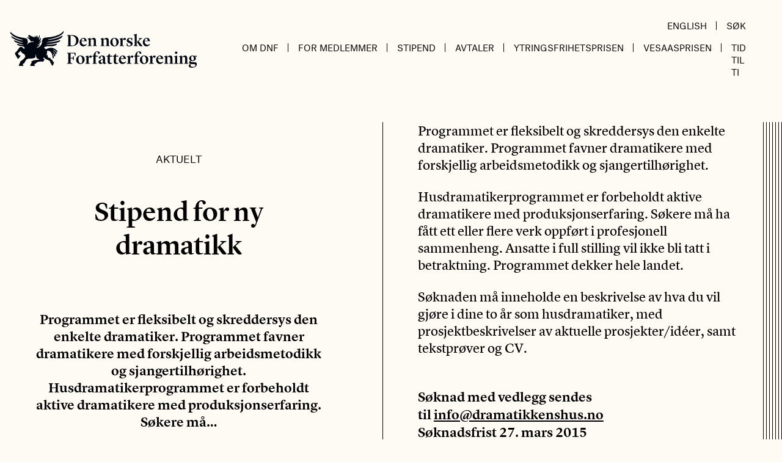

--- FILE ---
content_type: text/html; charset=UTF-8
request_url: https://www.forfatterforeningen.no/artikkel/stipend-for-ny-dramatikk/
body_size: 13071
content:
<!doctype html>
<html lang="nb-NO">
<head>
	<meta charset="UTF-8">
	<meta name="viewport" content="width=device-width, initial-scale=1">
	<link rel="profile" href="https://gmpg.org/xfn/11">

	<script type="text/javascript" data-cookieconsent="ignore">
	window.dataLayer = window.dataLayer || [];

	function gtag() {
		dataLayer.push(arguments);
	}

	gtag("consent", "default", {
		ad_personalization: "denied",
		ad_storage: "denied",
		ad_user_data: "denied",
		analytics_storage: "denied",
		functionality_storage: "denied",
		personalization_storage: "denied",
		security_storage: "granted",
		wait_for_update: 500,
	});
	gtag("set", "ads_data_redaction", true);
	</script>
<script type="text/javascript"
		id="Cookiebot"
		src="https://consent.cookiebot.com/uc.js"
		data-implementation="wp"
		data-cbid="ffeb6b64-2d92-42b4-a6d4-9ed1639c1c0a"
						data-culture="NB"
				data-blockingmode="auto"
	></script>
<meta name='robots' content='index, follow, max-image-preview:large, max-snippet:-1, max-video-preview:-1' />
	<style>img:is([sizes="auto" i], [sizes^="auto," i]) { contain-intrinsic-size: 3000px 1500px }</style>
	
	<!-- This site is optimized with the Yoast SEO plugin v26.3 - https://yoast.com/wordpress/plugins/seo/ -->
	<title>Stipend for ny dramatikk - Den norske Forfatterforening</title>
	<link rel="canonical" href="https://www.forfatterforeningen.no/artikkel/stipend-for-ny-dramatikk/" />
	<meta property="og:locale" content="nb_NO" />
	<meta property="og:type" content="article" />
	<meta property="og:title" content="Stipend for ny dramatikk - Den norske Forfatterforening" />
	<meta property="og:description" content="Programmet er fleksibelt og skreddersys den enkelte dramatiker. Programmet favner dramatikere med forskjellig arbeidsmetodikk og sjangertilhørighet. Husdramatikerprogrammet er forbeholdt aktive dramatikere med produksjonserfaring. Søkere må..." />
	<meta property="og:url" content="https://www.forfatterforeningen.no/artikkel/stipend-for-ny-dramatikk/" />
	<meta property="og:site_name" content="Den norske Forfatterforening" />
	<meta property="article:published_time" content="2015-02-23T11:28:48+00:00" />
	<meta property="og:image" content="https://www.forfatterforeningen.no/content/uploads/2015/02/dramamasks.png" />
	<meta property="og:image:width" content="300" />
	<meta property="og:image:height" content="220" />
	<meta property="og:image:type" content="image/png" />
	<meta name="author" content="Tom Egeland" />
	<meta name="twitter:card" content="summary_large_image" />
	<meta name="twitter:label1" content="Skrevet av" />
	<meta name="twitter:data1" content="Tom Egeland" />
	<script type="application/ld+json" class="yoast-schema-graph">{"@context":"https://schema.org","@graph":[{"@type":"WebPage","@id":"https://www.forfatterforeningen.no/artikkel/stipend-for-ny-dramatikk/","url":"https://www.forfatterforeningen.no/artikkel/stipend-for-ny-dramatikk/","name":"Stipend for ny dramatikk - Den norske Forfatterforening","isPartOf":{"@id":"https://www.forfatterforeningen.no/#website"},"primaryImageOfPage":{"@id":"https://www.forfatterforeningen.no/artikkel/stipend-for-ny-dramatikk/#primaryimage"},"image":{"@id":"https://www.forfatterforeningen.no/artikkel/stipend-for-ny-dramatikk/#primaryimage"},"thumbnailUrl":"https://www.forfatterforeningen.no/content/uploads/2015/02/dramamasks.png","datePublished":"2015-02-23T11:28:48+00:00","author":{"@id":"https://www.forfatterforeningen.no/#/schema/person/f4c9fd4443ee91c705b224a87ec360a8"},"inLanguage":"nb-NO","potentialAction":[{"@type":"ReadAction","target":["https://www.forfatterforeningen.no/artikkel/stipend-for-ny-dramatikk/"]}]},{"@type":"ImageObject","inLanguage":"nb-NO","@id":"https://www.forfatterforeningen.no/artikkel/stipend-for-ny-dramatikk/#primaryimage","url":"https://www.forfatterforeningen.no/content/uploads/2015/02/dramamasks.png","contentUrl":"https://www.forfatterforeningen.no/content/uploads/2015/02/dramamasks.png","width":300,"height":220,"caption":"dramamasks"},{"@type":"WebSite","@id":"https://www.forfatterforeningen.no/#website","url":"https://www.forfatterforeningen.no/","name":"Den norske Forfatterforening","description":"Forfatter organisasjon","potentialAction":[{"@type":"SearchAction","target":{"@type":"EntryPoint","urlTemplate":"https://www.forfatterforeningen.no/?s={search_term_string}"},"query-input":{"@type":"PropertyValueSpecification","valueRequired":true,"valueName":"search_term_string"}}],"inLanguage":"nb-NO"},{"@type":"Person","@id":"https://www.forfatterforeningen.no/#/schema/person/f4c9fd4443ee91c705b224a87ec360a8","name":"Tom Egeland","image":{"@type":"ImageObject","inLanguage":"nb-NO","@id":"https://www.forfatterforeningen.no/#/schema/person/image/","url":"https://secure.gravatar.com/avatar/58955ee488000ca3be7b974274ce6cc23055a9221cfea893626aeb487b25c923?s=96&d=mm&r=g","contentUrl":"https://secure.gravatar.com/avatar/58955ee488000ca3be7b974274ce6cc23055a9221cfea893626aeb487b25c923?s=96&d=mm&r=g","caption":"Tom Egeland"},"url":"https://www.forfatterforeningen.no/artikkel/author/tom-egeland/"}]}</script>
	<!-- / Yoast SEO plugin. -->


<link rel='dns-prefetch' href='//www.googletagmanager.com' />
<script>
window._wpemojiSettings = {"baseUrl":"https:\/\/s.w.org\/images\/core\/emoji\/16.0.1\/72x72\/","ext":".png","svgUrl":"https:\/\/s.w.org\/images\/core\/emoji\/16.0.1\/svg\/","svgExt":".svg","source":{"concatemoji":"https:\/\/www.forfatterforeningen.no\/wp\/wp-includes\/js\/wp-emoji-release.min.js?ver=6.8.3"}};
/*! This file is auto-generated */
!function(s,n){var o,i,e;function c(e){try{var t={supportTests:e,timestamp:(new Date).valueOf()};sessionStorage.setItem(o,JSON.stringify(t))}catch(e){}}function p(e,t,n){e.clearRect(0,0,e.canvas.width,e.canvas.height),e.fillText(t,0,0);var t=new Uint32Array(e.getImageData(0,0,e.canvas.width,e.canvas.height).data),a=(e.clearRect(0,0,e.canvas.width,e.canvas.height),e.fillText(n,0,0),new Uint32Array(e.getImageData(0,0,e.canvas.width,e.canvas.height).data));return t.every(function(e,t){return e===a[t]})}function u(e,t){e.clearRect(0,0,e.canvas.width,e.canvas.height),e.fillText(t,0,0);for(var n=e.getImageData(16,16,1,1),a=0;a<n.data.length;a++)if(0!==n.data[a])return!1;return!0}function f(e,t,n,a){switch(t){case"flag":return n(e,"\ud83c\udff3\ufe0f\u200d\u26a7\ufe0f","\ud83c\udff3\ufe0f\u200b\u26a7\ufe0f")?!1:!n(e,"\ud83c\udde8\ud83c\uddf6","\ud83c\udde8\u200b\ud83c\uddf6")&&!n(e,"\ud83c\udff4\udb40\udc67\udb40\udc62\udb40\udc65\udb40\udc6e\udb40\udc67\udb40\udc7f","\ud83c\udff4\u200b\udb40\udc67\u200b\udb40\udc62\u200b\udb40\udc65\u200b\udb40\udc6e\u200b\udb40\udc67\u200b\udb40\udc7f");case"emoji":return!a(e,"\ud83e\udedf")}return!1}function g(e,t,n,a){var r="undefined"!=typeof WorkerGlobalScope&&self instanceof WorkerGlobalScope?new OffscreenCanvas(300,150):s.createElement("canvas"),o=r.getContext("2d",{willReadFrequently:!0}),i=(o.textBaseline="top",o.font="600 32px Arial",{});return e.forEach(function(e){i[e]=t(o,e,n,a)}),i}function t(e){var t=s.createElement("script");t.src=e,t.defer=!0,s.head.appendChild(t)}"undefined"!=typeof Promise&&(o="wpEmojiSettingsSupports",i=["flag","emoji"],n.supports={everything:!0,everythingExceptFlag:!0},e=new Promise(function(e){s.addEventListener("DOMContentLoaded",e,{once:!0})}),new Promise(function(t){var n=function(){try{var e=JSON.parse(sessionStorage.getItem(o));if("object"==typeof e&&"number"==typeof e.timestamp&&(new Date).valueOf()<e.timestamp+604800&&"object"==typeof e.supportTests)return e.supportTests}catch(e){}return null}();if(!n){if("undefined"!=typeof Worker&&"undefined"!=typeof OffscreenCanvas&&"undefined"!=typeof URL&&URL.createObjectURL&&"undefined"!=typeof Blob)try{var e="postMessage("+g.toString()+"("+[JSON.stringify(i),f.toString(),p.toString(),u.toString()].join(",")+"));",a=new Blob([e],{type:"text/javascript"}),r=new Worker(URL.createObjectURL(a),{name:"wpTestEmojiSupports"});return void(r.onmessage=function(e){c(n=e.data),r.terminate(),t(n)})}catch(e){}c(n=g(i,f,p,u))}t(n)}).then(function(e){for(var t in e)n.supports[t]=e[t],n.supports.everything=n.supports.everything&&n.supports[t],"flag"!==t&&(n.supports.everythingExceptFlag=n.supports.everythingExceptFlag&&n.supports[t]);n.supports.everythingExceptFlag=n.supports.everythingExceptFlag&&!n.supports.flag,n.DOMReady=!1,n.readyCallback=function(){n.DOMReady=!0}}).then(function(){return e}).then(function(){var e;n.supports.everything||(n.readyCallback(),(e=n.source||{}).concatemoji?t(e.concatemoji):e.wpemoji&&e.twemoji&&(t(e.twemoji),t(e.wpemoji)))}))}((window,document),window._wpemojiSettings);
</script>
<style id='wp-emoji-styles-inline-css'>

	img.wp-smiley, img.emoji {
		display: inline !important;
		border: none !important;
		box-shadow: none !important;
		height: 1em !important;
		width: 1em !important;
		margin: 0 0.07em !important;
		vertical-align: -0.1em !important;
		background: none !important;
		padding: 0 !important;
	}
</style>
<link rel='stylesheet' id='wp-block-library-css' href='https://www.forfatterforeningen.no/wp/wp-includes/css/dist/block-library/style.min.css?ver=6.8.3' media='all' />
<style id='classic-theme-styles-inline-css'>
/*! This file is auto-generated */
.wp-block-button__link{color:#fff;background-color:#32373c;border-radius:9999px;box-shadow:none;text-decoration:none;padding:calc(.667em + 2px) calc(1.333em + 2px);font-size:1.125em}.wp-block-file__button{background:#32373c;color:#fff;text-decoration:none}
</style>
<style id='global-styles-inline-css'>
:root{--wp--preset--aspect-ratio--square: 1;--wp--preset--aspect-ratio--4-3: 4/3;--wp--preset--aspect-ratio--3-4: 3/4;--wp--preset--aspect-ratio--3-2: 3/2;--wp--preset--aspect-ratio--2-3: 2/3;--wp--preset--aspect-ratio--16-9: 16/9;--wp--preset--aspect-ratio--9-16: 9/16;--wp--preset--gradient--vivid-cyan-blue-to-vivid-purple: linear-gradient(135deg,rgba(6,147,227,1) 0%,rgb(155,81,224) 100%);--wp--preset--gradient--light-green-cyan-to-vivid-green-cyan: linear-gradient(135deg,rgb(122,220,180) 0%,rgb(0,208,130) 100%);--wp--preset--gradient--luminous-vivid-amber-to-luminous-vivid-orange: linear-gradient(135deg,rgba(252,185,0,1) 0%,rgba(255,105,0,1) 100%);--wp--preset--gradient--luminous-vivid-orange-to-vivid-red: linear-gradient(135deg,rgba(255,105,0,1) 0%,rgb(207,46,46) 100%);--wp--preset--gradient--very-light-gray-to-cyan-bluish-gray: linear-gradient(135deg,rgb(238,238,238) 0%,rgb(169,184,195) 100%);--wp--preset--gradient--cool-to-warm-spectrum: linear-gradient(135deg,rgb(74,234,220) 0%,rgb(151,120,209) 20%,rgb(207,42,186) 40%,rgb(238,44,130) 60%,rgb(251,105,98) 80%,rgb(254,248,76) 100%);--wp--preset--gradient--blush-light-purple: linear-gradient(135deg,rgb(255,206,236) 0%,rgb(152,150,240) 100%);--wp--preset--gradient--blush-bordeaux: linear-gradient(135deg,rgb(254,205,165) 0%,rgb(254,45,45) 50%,rgb(107,0,62) 100%);--wp--preset--gradient--luminous-dusk: linear-gradient(135deg,rgb(255,203,112) 0%,rgb(199,81,192) 50%,rgb(65,88,208) 100%);--wp--preset--gradient--pale-ocean: linear-gradient(135deg,rgb(255,245,203) 0%,rgb(182,227,212) 50%,rgb(51,167,181) 100%);--wp--preset--gradient--electric-grass: linear-gradient(135deg,rgb(202,248,128) 0%,rgb(113,206,126) 100%);--wp--preset--gradient--midnight: linear-gradient(135deg,rgb(2,3,129) 0%,rgb(40,116,252) 100%);--wp--preset--font-size--small: 13px;--wp--preset--font-size--medium: 20px;--wp--preset--font-size--large: 36px;--wp--preset--font-size--x-large: 42px;--wp--preset--spacing--20: 0.44rem;--wp--preset--spacing--30: 0.67rem;--wp--preset--spacing--40: 1rem;--wp--preset--spacing--50: 1.5rem;--wp--preset--spacing--60: 2.25rem;--wp--preset--spacing--70: 3.38rem;--wp--preset--spacing--80: 5.06rem;--wp--preset--shadow--natural: 6px 6px 9px rgba(0, 0, 0, 0.2);--wp--preset--shadow--deep: 12px 12px 50px rgba(0, 0, 0, 0.4);--wp--preset--shadow--sharp: 6px 6px 0px rgba(0, 0, 0, 0.2);--wp--preset--shadow--outlined: 6px 6px 0px -3px rgba(255, 255, 255, 1), 6px 6px rgba(0, 0, 0, 1);--wp--preset--shadow--crisp: 6px 6px 0px rgba(0, 0, 0, 1);}:where(.is-layout-flex){gap: 0.5em;}:where(.is-layout-grid){gap: 0.5em;}body .is-layout-flex{display: flex;}.is-layout-flex{flex-wrap: wrap;align-items: center;}.is-layout-flex > :is(*, div){margin: 0;}body .is-layout-grid{display: grid;}.is-layout-grid > :is(*, div){margin: 0;}:where(.wp-block-columns.is-layout-flex){gap: 2em;}:where(.wp-block-columns.is-layout-grid){gap: 2em;}:where(.wp-block-post-template.is-layout-flex){gap: 1.25em;}:where(.wp-block-post-template.is-layout-grid){gap: 1.25em;}.has-vivid-cyan-blue-to-vivid-purple-gradient-background{background: var(--wp--preset--gradient--vivid-cyan-blue-to-vivid-purple) !important;}.has-light-green-cyan-to-vivid-green-cyan-gradient-background{background: var(--wp--preset--gradient--light-green-cyan-to-vivid-green-cyan) !important;}.has-luminous-vivid-amber-to-luminous-vivid-orange-gradient-background{background: var(--wp--preset--gradient--luminous-vivid-amber-to-luminous-vivid-orange) !important;}.has-luminous-vivid-orange-to-vivid-red-gradient-background{background: var(--wp--preset--gradient--luminous-vivid-orange-to-vivid-red) !important;}.has-very-light-gray-to-cyan-bluish-gray-gradient-background{background: var(--wp--preset--gradient--very-light-gray-to-cyan-bluish-gray) !important;}.has-cool-to-warm-spectrum-gradient-background{background: var(--wp--preset--gradient--cool-to-warm-spectrum) !important;}.has-blush-light-purple-gradient-background{background: var(--wp--preset--gradient--blush-light-purple) !important;}.has-blush-bordeaux-gradient-background{background: var(--wp--preset--gradient--blush-bordeaux) !important;}.has-luminous-dusk-gradient-background{background: var(--wp--preset--gradient--luminous-dusk) !important;}.has-pale-ocean-gradient-background{background: var(--wp--preset--gradient--pale-ocean) !important;}.has-electric-grass-gradient-background{background: var(--wp--preset--gradient--electric-grass) !important;}.has-midnight-gradient-background{background: var(--wp--preset--gradient--midnight) !important;}.has-small-font-size{font-size: var(--wp--preset--font-size--small) !important;}.has-medium-font-size{font-size: var(--wp--preset--font-size--medium) !important;}.has-large-font-size{font-size: var(--wp--preset--font-size--large) !important;}.has-x-large-font-size{font-size: var(--wp--preset--font-size--x-large) !important;}
:where(.wp-block-post-template.is-layout-flex){gap: 1.25em;}:where(.wp-block-post-template.is-layout-grid){gap: 1.25em;}
:where(.wp-block-columns.is-layout-flex){gap: 2em;}:where(.wp-block-columns.is-layout-grid){gap: 2em;}
:root :where(.wp-block-pullquote){font-size: 1.5em;line-height: 1.6;}
</style>
<link rel='stylesheet' id='wpa-css-css' href='https://www.forfatterforeningen.no/content/plugins/honeypot/includes/css/wpa.css?ver=2.3.04' media='all' />
<link rel='stylesheet' id='forfatterforeningen-stylesheet-css' href='https://www.forfatterforeningen.no/content/themes/forfatterforeningen/dist/index.css?ver=1.0.0' media='all' />
<link rel='stylesheet' id='microthemer-css' href='https://www.forfatterforeningen.no/content/micro-themes/active-styles.css?mts=140&#038;ver=6.8.3' media='all' />
<script src="https://www.forfatterforeningen.no/wp/wp-includes/js/jquery/jquery.min.js?ver=3.7.1" id="jquery-core-js"></script>
<script src="https://www.forfatterforeningen.no/wp/wp-includes/js/jquery/jquery-migrate.min.js?ver=3.4.1" id="jquery-migrate-js"></script>

<!-- Google tag (gtag.js) snippet added by Site Kit -->
<!-- Google Analytics snippet added by Site Kit -->
<script src="https://www.googletagmanager.com/gtag/js?id=GT-T5NM8N8" id="google_gtagjs-js" async></script>
<script id="google_gtagjs-js-after">
window.dataLayer = window.dataLayer || [];function gtag(){dataLayer.push(arguments);}
gtag("set","linker",{"domains":["www.forfatterforeningen.no"]});
gtag("js", new Date());
gtag("set", "developer_id.dZTNiMT", true);
gtag("config", "GT-T5NM8N8");
</script>
<link rel="https://api.w.org/" href="https://www.forfatterforeningen.no/wp-json/" /><link rel="alternate" title="JSON" type="application/json" href="https://www.forfatterforeningen.no/wp-json/wp/v2/posts/12617" /><link rel="EditURI" type="application/rsd+xml" title="RSD" href="https://www.forfatterforeningen.no/wp/xmlrpc.php?rsd" />
<meta name="generator" content="WordPress 6.8.3" />
<link rel='shortlink' href='https://www.forfatterforeningen.no/?p=12617' />
<link rel="alternate" title="oEmbed (JSON)" type="application/json+oembed" href="https://www.forfatterforeningen.no/wp-json/oembed/1.0/embed?url=https%3A%2F%2Fwww.forfatterforeningen.no%2Fartikkel%2Fstipend-for-ny-dramatikk%2F" />
<link rel="alternate" title="oEmbed (XML)" type="text/xml+oembed" href="https://www.forfatterforeningen.no/wp-json/oembed/1.0/embed?url=https%3A%2F%2Fwww.forfatterforeningen.no%2Fartikkel%2Fstipend-for-ny-dramatikk%2F&#038;format=xml" />
<meta name="generator" content="Site Kit by Google 1.170.0" /></head>

<body class="wp-singular post-template-default single single-post postid-12617 single-format-standard wp-theme-forfatterforeningen mt-12617 mt-post-stipend-for-ny-dramatikk">

<div id="app" class="site container mx-auto">
    <a class="skip-link screen-reader-text" href="#primary">Hopp til innholdet</a>

    
	<header id="masthead" class="site-header grid grid-cols-8 pr-la md:flex md:justify-between items-center pt-6 pb-6 md:pb-16 font-sans">
		<div class="site-branding col-span-7 md:w-1/3">
							<p class="site-title"><a href="https://www.forfatterforeningen.no/" rel="home">Den norske Forfatterforening</a></p>
						</div><!-- .site-branding -->

        <div class="col-span-1 md:w-2/3 flex justify-end items-center md:items-end flex-col">
            <div class="main-navigation hidden md:flex items-end justify-end w-full">
                <ul id="utility-menu" class="hidden lg:flex"><li id="menu-item-16348" class="menu-item menu-item-type-post_type menu-item-object-page menu-item-16348"><a href="https://www.forfatterforeningen.no/english/">English</a></li>
<li id="menu-item-16387" class="menu-item menu-item-type-custom menu-item-object-custom menu-item-16387"><a href="https://www.forfatterforeningen.no/?s=">Søk</a></li>
</ul>            </div>

            <nav id="site-navigation" class="main-navigation flex items-center md:items-end justify-end w-full">
                
                <aeon-mobile-menu :initial='[{"ID":17222,"post_author":"1","post_date":"2025-08-06 12:55:45","post_date_gmt":"2020-12-03 12:16:14","post_content":"","post_title":"Om DnF","post_excerpt":"","post_status":"publish","comment_status":"closed","ping_status":"closed","post_password":"","post_name":"om-dnf","to_ping":"","pinged":"","post_modified":"2025-08-06 12:55:45","post_modified_gmt":"2025-08-06 10:55:45","post_content_filtered":"","post_parent":0,"guid":"http:\/\/www.forfatterforeningen.no\/?p=17222","menu_order":1,"post_type":"nav_menu_item","post_mime_type":"","comment_count":"0","filter":"raw","db_id":17222,"menu_item_parent":"0","object_id":"17222","object":"custom","type":"custom","type_label":"Tilpasset lenke","title":"Om DnF","url":"#","target":"","attr_title":"","description":"","classes":[""],"xfn":""},{"ID":17223,"post_author":"1","post_date":"2025-08-06 12:55:46","post_date_gmt":"2020-12-03 12:16:14","post_content":"","post_title":"Om foreningen","post_excerpt":"","post_status":"publish","comment_status":"closed","ping_status":"closed","post_password":"","post_name":"om-foreningen","to_ping":"","pinged":"","post_modified":"2025-08-06 12:55:46","post_modified_gmt":"2025-08-06 10:55:46","post_content_filtered":"","post_parent":0,"guid":"http:\/\/www.forfatterforeningen.no\/?p=17223","menu_order":2,"post_type":"nav_menu_item","post_mime_type":"","comment_count":"0","filter":"raw","db_id":17223,"menu_item_parent":"17222","object_id":"8013","object":"page","type":"post_type","type_label":"Side","url":"https:\/\/www.forfatterforeningen.no\/om-dnf\/","title":"Om foreningen","target":"","attr_title":"","description":"","classes":[""],"xfn":""},{"ID":17224,"post_author":"1","post_date":"2025-08-06 12:55:46","post_date_gmt":"2020-12-03 12:16:14","post_content":" ","post_title":"","post_excerpt":"","post_status":"publish","comment_status":"closed","ping_status":"closed","post_password":"","post_name":"17224","to_ping":"","pinged":"","post_modified":"2025-08-06 12:55:46","post_modified_gmt":"2025-08-06 10:55:46","post_content_filtered":"","post_parent":0,"guid":"http:\/\/www.forfatterforeningen.no\/?p=17224","menu_order":3,"post_type":"nav_menu_item","post_mime_type":"","comment_count":"0","filter":"raw","db_id":17224,"menu_item_parent":"17222","object_id":"17092","object":"page","type":"post_type","type_label":"Side","url":"https:\/\/www.forfatterforeningen.no\/medlemmer\/","title":"Medlemmer","target":"","attr_title":"","description":"","classes":[""],"xfn":""},{"ID":17226,"post_author":"1","post_date":"2025-08-06 12:55:46","post_date_gmt":"2020-12-03 12:17:47","post_content":" ","post_title":"","post_excerpt":"","post_status":"publish","comment_status":"closed","ping_status":"closed","post_password":"","post_name":"17226","to_ping":"","pinged":"","post_modified":"2025-08-06 12:55:46","post_modified_gmt":"2025-08-06 10:55:46","post_content_filtered":"","post_parent":0,"guid":"http:\/\/www.forfatterforeningen.no\/?p=17226","menu_order":4,"post_type":"nav_menu_item","post_mime_type":"","comment_count":"0","filter":"raw","db_id":17226,"menu_item_parent":"17222","object_id":"8016","object":"page","type":"post_type","type_label":"Side","url":"https:\/\/www.forfatterforeningen.no\/styret\/","title":"Styret","target":"","attr_title":"","description":"","classes":[""],"xfn":""},{"ID":17239,"post_author":"41","post_date":"2025-08-06 12:55:46","post_date_gmt":"2020-12-03 13:05:00","post_content":" ","post_title":"","post_excerpt":"","post_status":"publish","comment_status":"closed","ping_status":"closed","post_password":"","post_name":"17239","to_ping":"","pinged":"","post_modified":"2025-08-06 12:55:46","post_modified_gmt":"2025-08-06 10:55:46","post_content_filtered":"","post_parent":0,"guid":"http:\/\/www.forfatterforeningen.no\/?p=17239","menu_order":5,"post_type":"nav_menu_item","post_mime_type":"","comment_count":"0","filter":"raw","db_id":17239,"menu_item_parent":"17222","object_id":"8023","object":"page","type":"post_type","type_label":"Side","url":"https:\/\/www.forfatterforeningen.no\/det-litteraere-rad\/","title":"Det litter\u00e6re R\u00e5d","target":"","attr_title":"","description":"","classes":[""],"xfn":""},{"ID":17235,"post_author":"41","post_date":"2025-08-06 12:55:46","post_date_gmt":"2020-12-03 13:05:00","post_content":" ","post_title":"","post_excerpt":"","post_status":"publish","comment_status":"closed","ping_status":"closed","post_password":"","post_name":"17235","to_ping":"","pinged":"","post_modified":"2025-08-06 12:55:46","post_modified_gmt":"2025-08-06 10:55:46","post_content_filtered":"","post_parent":0,"guid":"http:\/\/www.forfatterforeningen.no\/?p=17235","menu_order":6,"post_type":"nav_menu_item","post_mime_type":"","comment_count":"0","filter":"raw","db_id":17235,"menu_item_parent":"17222","object_id":"8128","object":"page","type":"post_type","type_label":"Side","url":"https:\/\/www.forfatterforeningen.no\/opptakskomiteen\/","title":"Opptakskomiteen","target":"","attr_title":"","description":"","classes":[""],"xfn":""},{"ID":17236,"post_author":"41","post_date":"2025-08-06 12:55:46","post_date_gmt":"2020-12-03 13:05:00","post_content":" ","post_title":"","post_excerpt":"","post_status":"publish","comment_status":"closed","ping_status":"closed","post_password":"","post_name":"17236","to_ping":"","pinged":"","post_modified":"2025-08-06 12:55:46","post_modified_gmt":"2025-08-06 10:55:46","post_content_filtered":"","post_parent":0,"guid":"http:\/\/www.forfatterforeningen.no\/?p=17236","menu_order":7,"post_type":"nav_menu_item","post_mime_type":"","comment_count":"0","filter":"raw","db_id":17236,"menu_item_parent":"17222","object_id":"8029","object":"page","type":"post_type","type_label":"Side","url":"https:\/\/www.forfatterforeningen.no\/internasjonalt-utvalg\/","title":"Internasjonalt Utvalg","target":"","attr_title":"","description":"","classes":[""],"xfn":""},{"ID":28490,"post_author":"41","post_date":"2025-08-06 12:55:46","post_date_gmt":"2025-08-06 10:55:46","post_content":" ","post_title":"","post_excerpt":"","post_status":"publish","comment_status":"closed","ping_status":"closed","post_password":"","post_name":"28490","to_ping":"","pinged":"","post_modified":"2025-08-06 12:55:46","post_modified_gmt":"2025-08-06 10:55:46","post_content_filtered":"","post_parent":0,"guid":"https:\/\/www.forfatterforeningen.no\/?p=28490","menu_order":8,"post_type":"nav_menu_item","post_mime_type":"","comment_count":"0","filter":"raw","db_id":28490,"menu_item_parent":"17222","object_id":"28488","object":"page","type":"post_type","type_label":"Side","url":"https:\/\/www.forfatterforeningen.no\/fagkomiteen\/","title":"Fagkomiteen","target":"","attr_title":"","description":"","classes":[""],"xfn":""},{"ID":17253,"post_author":"41","post_date":"2025-08-06 12:55:46","post_date_gmt":"2020-12-03 13:26:23","post_content":" ","post_title":"","post_excerpt":"","post_status":"publish","comment_status":"closed","ping_status":"closed","post_password":"","post_name":"17253","to_ping":"","pinged":"","post_modified":"2025-08-06 12:55:46","post_modified_gmt":"2025-08-06 10:55:46","post_content_filtered":"","post_parent":0,"guid":"http:\/\/www.forfatterforeningen.no\/?p=17253","menu_order":9,"post_type":"nav_menu_item","post_mime_type":"","comment_count":"0","filter":"raw","db_id":17253,"menu_item_parent":"17222","object_id":"17251","object":"page","type":"post_type","type_label":"Side","url":"https:\/\/www.forfatterforeningen.no\/internasjonalt-arbeid\/","title":"Internasjonalt arbeid","target":"","attr_title":"","description":"","classes":[""],"xfn":""},{"ID":19447,"post_author":"41","post_date":"2025-08-06 12:55:46","post_date_gmt":"2021-08-18 08:55:24","post_content":" ","post_title":"","post_excerpt":"","post_status":"publish","comment_status":"closed","ping_status":"closed","post_password":"","post_name":"19447","to_ping":"","pinged":"","post_modified":"2025-08-06 12:55:46","post_modified_gmt":"2025-08-06 10:55:46","post_content_filtered":"","post_parent":0,"guid":"https:\/\/www.forfatterforeningen.no\/?p=19447","menu_order":10,"post_type":"nav_menu_item","post_mime_type":"","comment_count":"0","filter":"raw","db_id":19447,"menu_item_parent":"17222","object_id":"19445","object":"page","type":"post_type","type_label":"Side","url":"https:\/\/www.forfatterforeningen.no\/valgkomiteen\/","title":"Valgkomiteen","target":"","attr_title":"","description":"","classes":[""],"xfn":""},{"ID":17237,"post_author":"41","post_date":"2025-08-06 12:55:46","post_date_gmt":"2020-12-03 13:05:00","post_content":" ","post_title":"","post_excerpt":"","post_status":"publish","comment_status":"closed","ping_status":"closed","post_password":"","post_name":"17237","to_ping":"","pinged":"","post_modified":"2025-08-06 12:55:46","post_modified_gmt":"2025-08-06 10:55:46","post_content_filtered":"","post_parent":8013,"guid":"http:\/\/www.forfatterforeningen.no\/?p=17237","menu_order":11,"post_type":"nav_menu_item","post_mime_type":"","comment_count":"0","filter":"raw","db_id":17237,"menu_item_parent":"17222","object_id":"17231","object":"page","type":"post_type","type_label":"Side","url":"https:\/\/www.forfatterforeningen.no\/om-dnf\/politisk-arbeid\/","title":"Politisk arbeid","target":"","attr_title":"","description":"","classes":[""],"xfn":""},{"ID":25919,"post_author":"41","post_date":"2025-08-06 12:55:46","post_date_gmt":"2024-04-17 11:24:29","post_content":" ","post_title":"","post_excerpt":"","post_status":"publish","comment_status":"closed","ping_status":"closed","post_password":"","post_name":"25919","to_ping":"","pinged":"","post_modified":"2025-08-06 12:55:46","post_modified_gmt":"2025-08-06 10:55:46","post_content_filtered":"","post_parent":0,"guid":"https:\/\/www.forfatterforeningen.no\/?p=25919","menu_order":12,"post_type":"nav_menu_item","post_mime_type":"","comment_count":"0","filter":"raw","db_id":25919,"menu_item_parent":"17222","object_id":"64","object":"category","type":"taxonomy","type_label":"Kategori","url":"https:\/\/www.forfatterforeningen.no\/kategori\/lederbrev\/","title":"Lederbrev","target":"","attr_title":"","description":"","classes":[""],"xfn":""},{"ID":17281,"post_author":"41","post_date":"2025-08-06 12:55:46","post_date_gmt":"2020-12-04 13:03:03","post_content":" ","post_title":"","post_excerpt":"","post_status":"publish","comment_status":"closed","ping_status":"closed","post_password":"","post_name":"17281","to_ping":"","pinged":"","post_modified":"2025-08-06 12:55:46","post_modified_gmt":"2025-08-06 10:55:46","post_content_filtered":"","post_parent":0,"guid":"http:\/\/www.forfatterforeningen.no\/?p=17281","menu_order":13,"post_type":"nav_menu_item","post_mime_type":"","comment_count":"0","filter":"raw","db_id":17281,"menu_item_parent":"17222","object_id":"17279","object":"page","type":"post_type","type_label":"Side","url":"https:\/\/www.forfatterforeningen.no\/vedtekter-2\/","title":"Vedtekter","target":"","attr_title":"","description":"","classes":[""],"xfn":""},{"ID":17238,"post_author":"41","post_date":"2025-08-06 12:55:46","post_date_gmt":"2020-12-03 13:05:00","post_content":" ","post_title":"","post_excerpt":"","post_status":"publish","comment_status":"closed","ping_status":"closed","post_password":"","post_name":"17238","to_ping":"","pinged":"","post_modified":"2025-08-06 12:55:46","post_modified_gmt":"2025-08-06 10:55:46","post_content_filtered":"","post_parent":0,"guid":"http:\/\/www.forfatterforeningen.no\/?p=17238","menu_order":14,"post_type":"nav_menu_item","post_mime_type":"","comment_count":"0","filter":"raw","db_id":17238,"menu_item_parent":"17222","object_id":"8121","object":"page","type":"post_type","type_label":"Side","url":"https:\/\/www.forfatterforeningen.no\/publikasjoner\/","title":"Publikasjoner","target":"","attr_title":"","description":"","classes":[""],"xfn":""},{"ID":16363,"post_author":"1","post_date":"2025-08-06 12:55:46","post_date_gmt":"2020-11-19 11:11:08","post_content":"","post_title":"For medlemmer","post_excerpt":"","post_status":"publish","comment_status":"closed","ping_status":"closed","post_password":"","post_name":"for-medlemmer","to_ping":"","pinged":"","post_modified":"2025-08-06 12:55:46","post_modified_gmt":"2025-08-06 10:55:46","post_content_filtered":"","post_parent":0,"guid":"http:\/\/www.forfatterforeningen.no\/?p=16363","menu_order":15,"post_type":"nav_menu_item","post_mime_type":"","comment_count":"0","filter":"raw","db_id":16363,"menu_item_parent":"0","object_id":"16363","object":"custom","type":"custom","type_label":"Tilpasset lenke","title":"For medlemmer","url":"#","target":"","attr_title":"","description":"","classes":[""],"xfn":""},{"ID":17242,"post_author":"41","post_date":"2025-08-06 12:55:46","post_date_gmt":"2020-12-03 13:10:09","post_content":" ","post_title":"","post_excerpt":"","post_status":"publish","comment_status":"closed","ping_status":"closed","post_password":"","post_name":"17242","to_ping":"","pinged":"","post_modified":"2025-08-06 12:55:46","post_modified_gmt":"2025-08-06 10:55:46","post_content_filtered":"","post_parent":0,"guid":"http:\/\/www.forfatterforeningen.no\/?p=17242","menu_order":16,"post_type":"nav_menu_item","post_mime_type":"","comment_count":"0","filter":"raw","db_id":17242,"menu_item_parent":"16363","object_id":"17240","object":"page","type":"post_type","type_label":"Side","url":"https:\/\/www.forfatterforeningen.no\/arrangementer\/","title":"Arrangementer","target":"","attr_title":"","description":"","classes":[""],"xfn":""},{"ID":17247,"post_author":"41","post_date":"2025-08-06 12:55:46","post_date_gmt":"2020-12-03 13:17:21","post_content":" ","post_title":"","post_excerpt":"","post_status":"publish","comment_status":"closed","ping_status":"closed","post_password":"","post_name":"17247","to_ping":"","pinged":"","post_modified":"2025-08-06 12:55:46","post_modified_gmt":"2025-08-06 10:55:46","post_content_filtered":"","post_parent":0,"guid":"http:\/\/www.forfatterforeningen.no\/?p=17247","menu_order":17,"post_type":"nav_menu_item","post_mime_type":"","comment_count":"0","filter":"raw","db_id":17247,"menu_item_parent":"16363","object_id":"17243","object":"page","type":"post_type","type_label":"Side","url":"https:\/\/www.forfatterforeningen.no\/skriveplasser-og-forfatterboliger\/","title":"Skriveplasser og forfatterboliger","target":"","attr_title":"","description":"","classes":[""],"xfn":""},{"ID":17248,"post_author":"41","post_date":"2025-08-06 12:55:46","post_date_gmt":"2020-12-03 13:17:21","post_content":" ","post_title":"","post_excerpt":"","post_status":"publish","comment_status":"closed","ping_status":"closed","post_password":"","post_name":"17248","to_ping":"","pinged":"","post_modified":"2025-08-06 12:55:46","post_modified_gmt":"2025-08-06 10:55:46","post_content_filtered":"","post_parent":0,"guid":"http:\/\/www.forfatterforeningen.no\/?p=17248","menu_order":18,"post_type":"nav_menu_item","post_mime_type":"","comment_count":"0","filter":"raw","db_id":17248,"menu_item_parent":"16363","object_id":"17245","object":"page","type":"post_type","type_label":"Side","url":"https:\/\/www.forfatterforeningen.no\/rettigheter-og-retningslinjer\/","title":"Sosiale rettigheter, skatt og \u00f8konomi","target":"","attr_title":"","description":"","classes":[""],"xfn":""},{"ID":17983,"post_author":"41","post_date":"2025-08-06 12:55:46","post_date_gmt":"2021-01-05 10:24:15","post_content":" ","post_title":"","post_excerpt":"","post_status":"publish","comment_status":"closed","ping_status":"closed","post_password":"","post_name":"17983","to_ping":"","pinged":"","post_modified":"2025-08-06 12:55:46","post_modified_gmt":"2025-08-06 10:55:46","post_content_filtered":"","post_parent":0,"guid":"http:\/\/www.forfatterforeningen.no\/?p=17983","menu_order":19,"post_type":"nav_menu_item","post_mime_type":"","comment_count":"0","filter":"raw","db_id":17983,"menu_item_parent":"16363","object_id":"17977","object":"page","type":"post_type","type_label":"Side","url":"https:\/\/www.forfatterforeningen.no\/seksuell-trakassering\/","title":"Seksuell trakassering","target":"","attr_title":"","description":"","classes":[""],"xfn":""},{"ID":20289,"post_author":"41","post_date":"2025-08-06 12:55:46","post_date_gmt":"2021-12-13 10:36:22","post_content":" ","post_title":"","post_excerpt":"","post_status":"publish","comment_status":"closed","ping_status":"closed","post_password":"","post_name":"20289","to_ping":"","pinged":"","post_modified":"2025-08-06 12:55:46","post_modified_gmt":"2025-08-06 10:55:46","post_content_filtered":"","post_parent":0,"guid":"https:\/\/www.forfatterforeningen.no\/?p=20289","menu_order":20,"post_type":"nav_menu_item","post_mime_type":"","comment_count":"0","filter":"raw","db_id":20289,"menu_item_parent":"16363","object_id":"20287","object":"page","type":"post_type","type_label":"Side","url":"https:\/\/www.forfatterforeningen.no\/solidaritetsfondet\/","title":"Solidaritetsfondet","target":"","attr_title":"","description":"","classes":[""],"xfn":""},{"ID":21055,"post_author":"41","post_date":"2025-08-06 12:55:46","post_date_gmt":"2022-05-23 08:48:54","post_content":" ","post_title":"","post_excerpt":"","post_status":"publish","comment_status":"closed","ping_status":"closed","post_password":"","post_name":"21055","to_ping":"","pinged":"","post_modified":"2025-08-06 12:55:46","post_modified_gmt":"2025-08-06 10:55:46","post_content_filtered":"","post_parent":0,"guid":"https:\/\/www.forfatterforeningen.no\/?p=21055","menu_order":21,"post_type":"nav_menu_item","post_mime_type":"","comment_count":"0","filter":"raw","db_id":21055,"menu_item_parent":"16363","object_id":"21052","object":"page","type":"post_type","type_label":"Side","url":"https:\/\/www.forfatterforeningen.no\/forkortelser-og-forklaringer\/","title":"Forkortelser og forklaringer","target":"","attr_title":"","description":"","classes":[""],"xfn":""},{"ID":21061,"post_author":"41","post_date":"2025-08-06 12:55:46","post_date_gmt":"2022-05-25 11:29:08","post_content":" ","post_title":"","post_excerpt":"","post_status":"publish","comment_status":"closed","ping_status":"closed","post_password":"","post_name":"21061","to_ping":"","pinged":"","post_modified":"2025-08-06 12:55:46","post_modified_gmt":"2025-08-06 10:55:46","post_content_filtered":"","post_parent":0,"guid":"https:\/\/www.forfatterforeningen.no\/?p=21061","menu_order":22,"post_type":"nav_menu_item","post_mime_type":"","comment_count":"0","filter":"raw","db_id":21061,"menu_item_parent":"16363","object_id":"21059","object":"page","type":"post_type","type_label":"Side","url":"https:\/\/www.forfatterforeningen.no\/viktige-datoer\/","title":"Viktige datoer","target":"","attr_title":"","description":"","classes":[""],"xfn":""},{"ID":25773,"post_author":"1","post_date":"2025-08-06 12:55:46","post_date_gmt":"2024-04-11 08:43:17","post_content":" ","post_title":"","post_excerpt":"","post_status":"publish","comment_status":"closed","ping_status":"closed","post_password":"","post_name":"25773","to_ping":"","pinged":"","post_modified":"2025-08-06 12:55:46","post_modified_gmt":"2025-08-06 10:55:46","post_content_filtered":"","post_parent":0,"guid":"https:\/\/www.forfatterforeningen.no\/?p=25773","menu_order":23,"post_type":"nav_menu_item","post_mime_type":"","comment_count":"0","filter":"raw","db_id":25773,"menu_item_parent":"16363","object_id":"54","object":"category","type":"taxonomy","type_label":"Kategori","url":"https:\/\/www.forfatterforeningen.no\/kategori\/mot-medlemmer\/","title":"M\u00f8t nye medlemmer","target":"","attr_title":"","description":"","classes":[""],"xfn":""},{"ID":25780,"post_author":"41","post_date":"2025-08-06 12:55:46","post_date_gmt":"2024-04-11 10:53:08","post_content":" ","post_title":"","post_excerpt":"","post_status":"publish","comment_status":"closed","ping_status":"closed","post_password":"","post_name":"25780","to_ping":"","pinged":"","post_modified":"2025-08-06 12:55:46","post_modified_gmt":"2025-08-06 10:55:46","post_content_filtered":"","post_parent":0,"guid":"https:\/\/www.forfatterforeningen.no\/?p=25780","menu_order":24,"post_type":"nav_menu_item","post_mime_type":"","comment_count":"0","filter":"raw","db_id":25780,"menu_item_parent":"16363","object_id":"63","object":"category","type":"taxonomy","type_label":"Kategori","url":"https:\/\/www.forfatterforeningen.no\/kategori\/skriverommet\/","title":"Skriverommet","target":"","attr_title":"","description":"","classes":[""],"xfn":""},{"ID":17706,"post_author":"1","post_date":"2025-08-06 12:55:46","post_date_gmt":"2020-12-11 12:07:28","post_content":"","post_title":"Stipend","post_excerpt":"","post_status":"publish","comment_status":"closed","ping_status":"closed","post_password":"","post_name":"stipend","to_ping":"","pinged":"","post_modified":"2025-08-06 12:55:46","post_modified_gmt":"2025-08-06 10:55:46","post_content_filtered":"","post_parent":0,"guid":"http:\/\/www.forfatterforeningen.no\/?p=17706","menu_order":25,"post_type":"nav_menu_item","post_mime_type":"","comment_count":"0","filter":"raw","db_id":17706,"menu_item_parent":"0","object_id":"17706","object":"custom","type":"custom","type_label":"Tilpasset lenke","title":"Stipend","url":"#","target":"","attr_title":"","description":"","classes":[""],"xfn":""},{"ID":17258,"post_author":"41","post_date":"2025-08-06 12:55:46","post_date_gmt":"2020-12-04 09:31:47","post_content":" ","post_title":"","post_excerpt":"","post_status":"publish","comment_status":"closed","ping_status":"closed","post_password":"","post_name":"17258","to_ping":"","pinged":"","post_modified":"2025-08-06 12:55:46","post_modified_gmt":"2025-08-06 10:55:46","post_content_filtered":"","post_parent":0,"guid":"http:\/\/www.forfatterforeningen.no\/?p=17258","menu_order":26,"post_type":"nav_menu_item","post_mime_type":"","comment_count":"0","filter":"raw","db_id":17258,"menu_item_parent":"17706","object_id":"17256","object":"page","type":"post_type","type_label":"Side","url":"https:\/\/www.forfatterforeningen.no\/aktuelle-utlysninger\/","title":"Aktuelle utlysninger","target":"","attr_title":"","description":"","classes":[""],"xfn":""},{"ID":17261,"post_author":"41","post_date":"2025-08-06 12:55:46","post_date_gmt":"2020-12-04 09:50:26","post_content":" ","post_title":"","post_excerpt":"","post_status":"publish","comment_status":"closed","ping_status":"closed","post_password":"","post_name":"17261","to_ping":"","pinged":"","post_modified":"2025-08-06 12:55:46","post_modified_gmt":"2025-08-06 10:55:46","post_content_filtered":"","post_parent":0,"guid":"http:\/\/www.forfatterforeningen.no\/?p=17261","menu_order":27,"post_type":"nav_menu_item","post_mime_type":"","comment_count":"0","filter":"raw","db_id":17261,"menu_item_parent":"17706","object_id":"17259","object":"page","type":"post_type","type_label":"Side","url":"https:\/\/www.forfatterforeningen.no\/oversikt-stipend\/","title":"Oversikt stipend","target":"","attr_title":"","description":"","classes":[""],"xfn":""},{"ID":16365,"post_author":"1","post_date":"2025-08-06 12:55:46","post_date_gmt":"2020-11-19 11:11:08","post_content":" ","post_title":"","post_excerpt":"","post_status":"publish","comment_status":"closed","ping_status":"closed","post_password":"","post_name":"16365","to_ping":"","pinged":"","post_modified":"2025-08-06 12:55:46","post_modified_gmt":"2025-08-06 10:55:46","post_content_filtered":"","post_parent":0,"guid":"http:\/\/www.forfatterforeningen.no\/?p=16365","menu_order":28,"post_type":"nav_menu_item","post_mime_type":"","comment_count":"0","filter":"raw","db_id":16365,"menu_item_parent":"0","object_id":"8040","object":"page","type":"post_type","type_label":"Side","url":"https:\/\/www.forfatterforeningen.no\/avtaler\/","title":"Avtaler","target":"","attr_title":"","description":"","classes":[""],"xfn":""},{"ID":16366,"post_author":"1","post_date":"2025-08-06 12:55:46","post_date_gmt":"2020-11-19 11:11:08","post_content":"","post_title":"Ytringsfrihetsprisen","post_excerpt":"","post_status":"publish","comment_status":"closed","ping_status":"closed","post_password":"","post_name":"ytringsfrihetsprisen","to_ping":"","pinged":"","post_modified":"2025-08-06 12:55:46","post_modified_gmt":"2025-08-06 10:55:46","post_content_filtered":"","post_parent":0,"guid":"http:\/\/www.forfatterforeningen.no\/?p=16366","menu_order":29,"post_type":"nav_menu_item","post_mime_type":"","comment_count":"0","filter":"raw","db_id":16366,"menu_item_parent":"0","object_id":"16366","object":"custom","type":"custom","type_label":"Tilpasset lenke","title":"Ytringsfrihetsprisen","url":"#","target":"","attr_title":"","description":"","classes":[""],"xfn":""},{"ID":17255,"post_author":"41","post_date":"2025-08-06 12:55:46","post_date_gmt":"2020-12-03 13:26:23","post_content":" ","post_title":"","post_excerpt":"","post_status":"publish","comment_status":"closed","ping_status":"closed","post_password":"","post_name":"17255","to_ping":"","pinged":"","post_modified":"2025-08-06 12:55:46","post_modified_gmt":"2025-08-06 10:55:46","post_content_filtered":"","post_parent":0,"guid":"http:\/\/www.forfatterforeningen.no\/?p=17255","menu_order":30,"post_type":"nav_menu_item","post_mime_type":"","comment_count":"0","filter":"raw","db_id":17255,"menu_item_parent":"16366","object_id":"17249","object":"page","type":"post_type","type_label":"Side","url":"https:\/\/www.forfatterforeningen.no\/om-ytringsfrihetprisen\/","title":"Om Ytringsfrihetprisen","target":"","attr_title":"","description":"","classes":[""],"xfn":""},{"ID":25115,"post_author":"41","post_date":"2025-08-06 12:55:46","post_date_gmt":"2024-01-25 13:47:19","post_content":" ","post_title":"","post_excerpt":"","post_status":"publish","comment_status":"closed","ping_status":"closed","post_password":"","post_name":"25115","to_ping":"","pinged":"","post_modified":"2025-08-06 12:55:46","post_modified_gmt":"2025-08-06 10:55:46","post_content_filtered":"","post_parent":0,"guid":"https:\/\/www.forfatterforeningen.no\/?p=25115","menu_order":31,"post_type":"nav_menu_item","post_mime_type":"","comment_count":"0","filter":"raw","db_id":25115,"menu_item_parent":"16366","object_id":"25112","object":"page","type":"post_type","type_label":"Side","url":"https:\/\/www.forfatterforeningen.no\/historikk-ytringsfrihetsprisen\/","title":"Historikk Ytringsfrihetsprisen","target":"","attr_title":"","description":"","classes":[""],"xfn":""},{"ID":25119,"post_author":"41","post_date":"2025-08-06 12:55:46","post_date_gmt":"2024-01-25 14:00:08","post_content":" ","post_title":"","post_excerpt":"","post_status":"publish","comment_status":"closed","ping_status":"closed","post_password":"","post_name":"25119","to_ping":"","pinged":"","post_modified":"2025-08-06 12:55:46","post_modified_gmt":"2025-08-06 10:55:46","post_content_filtered":"","post_parent":0,"guid":"https:\/\/www.forfatterforeningen.no\/?p=25119","menu_order":32,"post_type":"nav_menu_item","post_mime_type":"","comment_count":"0","filter":"raw","db_id":25119,"menu_item_parent":"16366","object_id":"25116","object":"page","type":"post_type","type_label":"Side","url":"https:\/\/www.forfatterforeningen.no\/intervjuer-tidligere-vinnere\/","title":"Intervjuer tidligere vinnere","target":"","attr_title":"","description":"","classes":[""],"xfn":""},{"ID":17457,"post_author":"41","post_date":"2025-08-06 12:55:46","post_date_gmt":"2020-12-08 14:21:21","post_content":" ","post_title":"","post_excerpt":"","post_status":"publish","comment_status":"closed","ping_status":"closed","post_password":"","post_name":"17457","to_ping":"","pinged":"","post_modified":"2025-08-06 12:55:46","post_modified_gmt":"2025-08-06 10:55:46","post_content_filtered":"","post_parent":0,"guid":"http:\/\/www.forfatterforeningen.no\/?p=17457","menu_order":33,"post_type":"nav_menu_item","post_mime_type":"","comment_count":"0","filter":"raw","db_id":17457,"menu_item_parent":"0","object_id":"17455","object":"page","type":"post_type","type_label":"Side","url":"https:\/\/www.forfatterforeningen.no\/vesaasprisen\/","title":"Vesaasprisen","target":"","attr_title":"","description":"","classes":[""],"xfn":""},{"ID":27474,"post_author":"41","post_date":"2025-08-06 12:55:46","post_date_gmt":"2025-01-28 14:10:20","post_content":" ","post_title":"","post_excerpt":"","post_status":"publish","comment_status":"closed","ping_status":"closed","post_password":"","post_name":"27474","to_ping":"","pinged":"","post_modified":"2025-08-06 12:55:46","post_modified_gmt":"2025-08-06 10:55:46","post_content_filtered":"","post_parent":0,"guid":"https:\/\/www.forfatterforeningen.no\/?p=27474","menu_order":34,"post_type":"nav_menu_item","post_mime_type":"","comment_count":"0","filter":"raw","db_id":27474,"menu_item_parent":"0","object_id":"27453","object":"page","type":"post_type","type_label":"Side","url":"https:\/\/www.forfatterforeningen.no\/tid-til-ti\/","title":"Tid til ti","target":"","attr_title":"","description":"","classes":[""],"xfn":""},{"ID":16348,"post_author":"1","post_date":"2020-11-11 16:05:27","post_date_gmt":"2020-11-11 16:05:27","post_content":" ","post_title":"","post_excerpt":"","post_status":"publish","comment_status":"closed","ping_status":"closed","post_password":"","post_name":"16348","to_ping":"","pinged":"","post_modified":"2020-12-14 23:40:16","post_modified_gmt":"2020-12-14 22:40:16","post_content_filtered":"","post_parent":0,"guid":"http:\/\/localhost:8097\/?p=16348","menu_order":1,"post_type":"nav_menu_item","post_mime_type":"","comment_count":"0","filter":"raw","db_id":16348,"menu_item_parent":"0","object_id":"8034","object":"page","type":"post_type","type_label":"Side","url":"https:\/\/www.forfatterforeningen.no\/english\/","title":"English","target":"","attr_title":"","description":"","classes":[""],"xfn":""},{"ID":16387,"post_author":"1","post_date":"2020-11-20 09:26:47","post_date_gmt":"2020-11-20 08:26:47","post_content":"","post_title":"S\u00f8k","post_excerpt":"","post_status":"publish","comment_status":"closed","ping_status":"closed","post_password":"","post_name":"sok","to_ping":"","pinged":"","post_modified":"2020-12-14 23:40:16","post_modified_gmt":"2020-12-14 22:40:16","post_content_filtered":"","post_parent":0,"guid":"http:\/\/www.forfatterforeningen.no\/2020\/11\/20\/sok\/","menu_order":2,"post_type":"nav_menu_item","post_mime_type":"","comment_count":"0","filter":"raw","db_id":16387,"menu_item_parent":"0","object_id":"16387","object":"custom","type":"custom","type_label":"Tilpasset lenke","title":"S\u00f8k","url":"https:\/\/www.forfatterforeningen.no\/?s=","target":"","attr_title":"","description":"","classes":[""],"xfn":""}]' class="lg:hidden"></aeon-mobile-menu>
                                <ul id="primary-menu" class="hidden lg:flex"><li id="menu-item-17222" class="menu-item menu-item-type-custom menu-item-object-custom menu-item-has-children menu-item-17222"><a href="#">Om DnF</a>
<ul class="sub-menu">
	<li id="menu-item-17223" class="menu-item menu-item-type-post_type menu-item-object-page menu-item-17223"><a href="https://www.forfatterforeningen.no/om-dnf/">Om foreningen</a></li>
	<li id="menu-item-17224" class="menu-item menu-item-type-post_type menu-item-object-page menu-item-17224"><a href="https://www.forfatterforeningen.no/medlemmer/">Medlemmer</a></li>
	<li id="menu-item-17226" class="menu-item menu-item-type-post_type menu-item-object-page menu-item-17226"><a href="https://www.forfatterforeningen.no/styret/">Styret</a></li>
	<li id="menu-item-17239" class="menu-item menu-item-type-post_type menu-item-object-page menu-item-17239"><a href="https://www.forfatterforeningen.no/det-litteraere-rad/">Det litterære Råd</a></li>
	<li id="menu-item-17235" class="menu-item menu-item-type-post_type menu-item-object-page menu-item-17235"><a href="https://www.forfatterforeningen.no/opptakskomiteen/">Opptakskomiteen</a></li>
	<li id="menu-item-17236" class="menu-item menu-item-type-post_type menu-item-object-page menu-item-17236"><a href="https://www.forfatterforeningen.no/internasjonalt-utvalg/">Internasjonalt Utvalg</a></li>
	<li id="menu-item-28490" class="menu-item menu-item-type-post_type menu-item-object-page menu-item-28490"><a href="https://www.forfatterforeningen.no/fagkomiteen/">Fagkomiteen</a></li>
	<li id="menu-item-17253" class="menu-item menu-item-type-post_type menu-item-object-page menu-item-17253"><a href="https://www.forfatterforeningen.no/internasjonalt-arbeid/">Internasjonalt arbeid</a></li>
	<li id="menu-item-19447" class="menu-item menu-item-type-post_type menu-item-object-page menu-item-19447"><a href="https://www.forfatterforeningen.no/valgkomiteen/">Valgkomiteen</a></li>
	<li id="menu-item-17237" class="menu-item menu-item-type-post_type menu-item-object-page menu-item-17237"><a href="https://www.forfatterforeningen.no/om-dnf/politisk-arbeid/">Politisk arbeid</a></li>
	<li id="menu-item-25919" class="menu-item menu-item-type-taxonomy menu-item-object-category menu-item-25919"><a href="https://www.forfatterforeningen.no/kategori/lederbrev/">Lederbrev</a></li>
	<li id="menu-item-17281" class="menu-item menu-item-type-post_type menu-item-object-page menu-item-17281"><a href="https://www.forfatterforeningen.no/vedtekter-2/">Vedtekter</a></li>
	<li id="menu-item-17238" class="menu-item menu-item-type-post_type menu-item-object-page menu-item-17238"><a href="https://www.forfatterforeningen.no/publikasjoner/">Publikasjoner</a></li>
</ul>
</li>
<li id="menu-item-16363" class="menu-item menu-item-type-custom menu-item-object-custom menu-item-has-children menu-item-16363"><a href="#">For medlemmer</a>
<ul class="sub-menu">
	<li id="menu-item-17242" class="menu-item menu-item-type-post_type menu-item-object-page menu-item-17242"><a href="https://www.forfatterforeningen.no/arrangementer/">Arrangementer</a></li>
	<li id="menu-item-17247" class="menu-item menu-item-type-post_type menu-item-object-page menu-item-17247"><a href="https://www.forfatterforeningen.no/skriveplasser-og-forfatterboliger/">Skriveplasser og forfatterboliger</a></li>
	<li id="menu-item-17248" class="menu-item menu-item-type-post_type menu-item-object-page menu-item-17248"><a href="https://www.forfatterforeningen.no/rettigheter-og-retningslinjer/">Sosiale rettigheter, skatt og økonomi</a></li>
	<li id="menu-item-17983" class="menu-item menu-item-type-post_type menu-item-object-page menu-item-17983"><a href="https://www.forfatterforeningen.no/seksuell-trakassering/">Seksuell trakassering</a></li>
	<li id="menu-item-20289" class="menu-item menu-item-type-post_type menu-item-object-page menu-item-20289"><a href="https://www.forfatterforeningen.no/solidaritetsfondet/">Solidaritetsfondet</a></li>
	<li id="menu-item-21055" class="menu-item menu-item-type-post_type menu-item-object-page menu-item-21055"><a href="https://www.forfatterforeningen.no/forkortelser-og-forklaringer/">Forkortelser og forklaringer</a></li>
	<li id="menu-item-21061" class="menu-item menu-item-type-post_type menu-item-object-page menu-item-21061"><a href="https://www.forfatterforeningen.no/viktige-datoer/">Viktige datoer</a></li>
	<li id="menu-item-25773" class="menu-item menu-item-type-taxonomy menu-item-object-category menu-item-25773"><a href="https://www.forfatterforeningen.no/kategori/mot-medlemmer/">Møt nye medlemmer</a></li>
	<li id="menu-item-25780" class="menu-item menu-item-type-taxonomy menu-item-object-category menu-item-25780"><a href="https://www.forfatterforeningen.no/kategori/skriverommet/">Skriverommet</a></li>
</ul>
</li>
<li id="menu-item-17706" class="menu-item menu-item-type-custom menu-item-object-custom menu-item-has-children menu-item-17706"><a href="#">Stipend</a>
<ul class="sub-menu">
	<li id="menu-item-17258" class="menu-item menu-item-type-post_type menu-item-object-page menu-item-17258"><a href="https://www.forfatterforeningen.no/aktuelle-utlysninger/">Aktuelle utlysninger</a></li>
	<li id="menu-item-17261" class="menu-item menu-item-type-post_type menu-item-object-page menu-item-17261"><a href="https://www.forfatterforeningen.no/oversikt-stipend/">Oversikt stipend</a></li>
</ul>
</li>
<li id="menu-item-16365" class="menu-item menu-item-type-post_type menu-item-object-page menu-item-16365"><a href="https://www.forfatterforeningen.no/avtaler/">Avtaler</a></li>
<li id="menu-item-16366" class="menu-item menu-item-type-custom menu-item-object-custom menu-item-has-children menu-item-16366"><a href="#">Ytringsfrihetsprisen</a>
<ul class="sub-menu">
	<li id="menu-item-17255" class="menu-item menu-item-type-post_type menu-item-object-page menu-item-17255"><a href="https://www.forfatterforeningen.no/om-ytringsfrihetprisen/">Om Ytringsfrihetprisen</a></li>
	<li id="menu-item-25115" class="menu-item menu-item-type-post_type menu-item-object-page menu-item-25115"><a href="https://www.forfatterforeningen.no/historikk-ytringsfrihetsprisen/">Historikk Ytringsfrihetsprisen</a></li>
	<li id="menu-item-25119" class="menu-item menu-item-type-post_type menu-item-object-page menu-item-25119"><a href="https://www.forfatterforeningen.no/intervjuer-tidligere-vinnere/">Intervjuer tidligere vinnere</a></li>
</ul>
</li>
<li id="menu-item-17457" class="menu-item menu-item-type-post_type menu-item-object-page menu-item-17457"><a href="https://www.forfatterforeningen.no/vesaasprisen/">Vesaasprisen</a></li>
<li id="menu-item-27474" class="menu-item menu-item-type-post_type menu-item-object-page menu-item-27474"><a href="https://www.forfatterforeningen.no/tid-til-ti/">Tid til ti</a></li>
</ul>            </nav><!-- #site-navigation -->
        </div>
	</header><!-- #masthead -->

	<main id="primary" class="site-main">
        <div class="relative pr-la">
            
<article id="post-12617" class="col-span-8 md:col-span-24 grid md:grid-cols-24 md:gap-3">
    <div class="md:col-span-11 relative">
        <div class="md:sticky md:top-0 md:min-h-screen flex flex-col text-center">
            <header class="entry-header pt-12">
                <div class="font-sans uppercase text-sm md:text-base">
                    <a href="https://www.forfatterforeningen.no/kategori/aktuelt/">Aktuelt</a>                </div>
                <h1 class="entry-title font-display text-xl sm:text-2xl lg:text-3xl py-6 md:py-12 lg:px-12">Stipend for ny dramatikk</h1>            </header><!-- .entry-header -->

            <div class="py-8 md:px-8 font-semibold text-base-ly md:text-lg-ly">
                <p>Programmet er fleksibelt og skreddersys den enkelte dramatiker. Programmet favner dramatikere med forskjellig arbeidsmetodikk og sjangertilhørighet. Husdramatikerprogrammet er forbeholdt aktive dramatikere med produksjonserfaring. Søkere må&#8230;</p>
            </div>


            
            <figure>
                <div class="flex items-center justify-center mb-8 md:mb-0">
                    <img width="300" height="220" src="https://www.forfatterforeningen.no/content/uploads/2015/02/dramamasks.png" class="attachment-content-view size-content-view wp-post-image" alt="dramamasks" decoding="async" fetchpriority="high" />                </div>
                            </figure>

                        <footer class="entry-footer font-sans text-sm md:text-base py-4 mt-auto">
                <span class="posted-on"><time class="entry-date published updated" datetime="2015-02-23T11:28:48+01:00">23.02.2015</time></span>            </footer><!-- .entry-footer -->
                    </div>
    </div>

    <div class="col-span-2 row-span-2 v-separator hidden md:flex">
    </div>

    <div class="md:col-span-11 entry-content md:pr-2">
        <p>Programmet er fleksibelt og skreddersys den enkelte dramatiker. Programmet favner dramatikere med forskjellig arbeidsmetodikk og sjangertilhørighet.</p>
<p>Husdramatikerprogrammet er forbeholdt aktive dramatikere med produksjonserfaring. Søkere må ha fått ett eller flere verk oppført i profesjonell sammenheng. Ansatte i full stilling vil ikke bli tatt i betraktning. Programmet dekker hele landet.</p>
<p>Søknaden må inneholde en beskrivelse av hva du vil gjøre i dine to år som husdramatiker, med prosjektbeskrivelser av aktuelle prosjekter/idéer, samt tekstprøver og CV.<br />&nbsp;</p>
<p><strong>Søknad med vedlegg sendes til&nbsp;<a href="mailto:info@dramatikkenshus.no" target="_blank" rel="noopener noreferrer">info@dramatikkenshus.no</a></strong><br /><strong>Søknadsfrist 27. mars 2015</strong></p>
    </div><!-- .entry-content -->

    <footer class="entry-footer">

    </footer><!-- .entry-footer -->
</article><!-- #post-12617 -->
            <div class="lines-after"></div>
        </div>

        	</main><!-- #main -->


	<footer id="colophon" class="site-footer mt-8 pt-8 pb-20 border-t border-black font-sans">
        <div class="grid md:grid-cols-3 gap-4 md:gap-3">
            <div>
                Den norske Forfatterforening            </div>
            <div>
                <div class="page" title="Page 8">
<div class="section">
<div class="layoutArea">
<div class="column">
<p>Kronprinsens gate 17,</p>
</div>
</div>
<div class="layoutArea">
<div class="column">
<p>+47 23 35 76 20</p>
<p>Postadresse: Pb 1779 Vika, 0122 Oslo</p>
<p>post@forfatterforeningen.no</p>
<p>Redaktør: Bjørn Vatne</p>
<p>Forfatterorganisasjon</p>
</div>
</div>
</div>
</div>
            </div>
            <div>
                <p><a href="https://facebook.com">Facebook</a></p>
<p><a href="https://www.instagram.com/forfatterforeningen/">Instagram</a></p>
            </div>
        </div>
    </footer><!-- #colophon -->

    <portal-target name="footer"></portal-target>
</div><!-- #page -->


<script type="speculationrules">
{"prefetch":[{"source":"document","where":{"and":[{"href_matches":"\/*"},{"not":{"href_matches":["\/wp\/wp-*.php","\/wp\/wp-admin\/*","\/content\/uploads\/*","\/content\/*","\/content\/plugins\/*","\/content\/themes\/forfatterforeningen\/*","\/*\\?(.+)"]}},{"not":{"selector_matches":"a[rel~=\"nofollow\"]"}},{"not":{"selector_matches":".no-prefetch, .no-prefetch a"}}]},"eagerness":"conservative"}]}
</script>
        <script>
            // Do not change this comment line otherwise Speed Optimizer won't be able to detect this script

            (function () {
                const calculateParentDistance = (child, parent) => {
                    let count = 0;
                    let currentElement = child;

                    // Traverse up the DOM tree until we reach parent or the top of the DOM
                    while (currentElement && currentElement !== parent) {
                        currentElement = currentElement.parentNode;
                        count++;
                    }

                    // If parent was not found in the hierarchy, return -1
                    if (!currentElement) {
                        return -1; // Indicates parent is not an ancestor of element
                    }

                    return count; // Number of layers between element and parent
                }
                const isMatchingClass = (linkRule, href, classes, ids) => {
                    return classes.includes(linkRule.value)
                }
                const isMatchingId = (linkRule, href, classes, ids) => {
                    return ids.includes(linkRule.value)
                }
                const isMatchingDomain = (linkRule, href, classes, ids) => {
                    if(!URL.canParse(href)) {
                        return false
                    }

                    const url = new URL(href)
                    const host = url.host
                    const hostsToMatch = [host]

                    if(host.startsWith('www.')) {
                        hostsToMatch.push(host.substring(4))
                    } else {
                        hostsToMatch.push('www.' + host)
                    }

                    return hostsToMatch.includes(linkRule.value)
                }
                const isMatchingExtension = (linkRule, href, classes, ids) => {
                    if(!URL.canParse(href)) {
                        return false
                    }

                    const url = new URL(href)

                    return url.pathname.endsWith('.' + linkRule.value)
                }
                const isMatchingSubdirectory = (linkRule, href, classes, ids) => {
                    if(!URL.canParse(href)) {
                        return false
                    }

                    const url = new URL(href)

                    return url.pathname.startsWith('/' + linkRule.value + '/')
                }
                const isMatchingProtocol = (linkRule, href, classes, ids) => {
                    if(!URL.canParse(href)) {
                        return false
                    }

                    const url = new URL(href)

                    return url.protocol === linkRule.value + ':'
                }
                const isMatchingExternal = (linkRule, href, classes, ids) => {
                    if(!URL.canParse(href) || !URL.canParse(document.location.href)) {
                        return false
                    }

                    const matchingProtocols = ['http:', 'https:']
                    const siteUrl = new URL(document.location.href)
                    const linkUrl = new URL(href)

                    // Links to subdomains will appear to be external matches according to JavaScript,
                    // but the PHP rules will filter those events out.
                    return matchingProtocols.includes(linkUrl.protocol) && siteUrl.host !== linkUrl.host
                }
                const isMatch = (linkRule, href, classes, ids) => {
                    switch (linkRule.type) {
                        case 'class':
                            return isMatchingClass(linkRule, href, classes, ids)
                        case 'id':
                            return isMatchingId(linkRule, href, classes, ids)
                        case 'domain':
                            return isMatchingDomain(linkRule, href, classes, ids)
                        case 'extension':
                            return isMatchingExtension(linkRule, href, classes, ids)
                        case 'subdirectory':
                            return isMatchingSubdirectory(linkRule, href, classes, ids)
                        case 'protocol':
                            return isMatchingProtocol(linkRule, href, classes, ids)
                        case 'external':
                            return isMatchingExternal(linkRule, href, classes, ids)
                        default:
                            return false;
                    }
                }
                const track = (element) => {
                    const href = element.href ?? null
                    const classes = Array.from(element.classList)
                    const ids = [element.id]
                    const linkRules = [{"type":"extension","value":"pdf"},{"type":"extension","value":"zip"},{"type":"protocol","value":"mailto"},{"type":"protocol","value":"tel"}]
                    if(linkRules.length === 0) {
                        return
                    }

                    // For link rules that target an id, we need to allow that id to appear
                    // in any ancestor up to the 7th ancestor. This loop looks for those matches
                    // and counts them.
                    linkRules.forEach((linkRule) => {
                        if(linkRule.type !== 'id') {
                            return;
                        }

                        const matchingAncestor = element.closest('#' + linkRule.value)

                        if(!matchingAncestor || matchingAncestor.matches('html, body')) {
                            return;
                        }

                        const depth = calculateParentDistance(element, matchingAncestor)

                        if(depth < 7) {
                            ids.push(linkRule.value)
                        }
                    });

                    // For link rules that target a class, we need to allow that class to appear
                    // in any ancestor up to the 7th ancestor. This loop looks for those matches
                    // and counts them.
                    linkRules.forEach((linkRule) => {
                        if(linkRule.type !== 'class') {
                            return;
                        }

                        const matchingAncestor = element.closest('.' + linkRule.value)

                        if(!matchingAncestor || matchingAncestor.matches('html, body')) {
                            return;
                        }

                        const depth = calculateParentDistance(element, matchingAncestor)

                        if(depth < 7) {
                            classes.push(linkRule.value)
                        }
                    });

                    const hasMatch = linkRules.some((linkRule) => {
                        return isMatch(linkRule, href, classes, ids)
                    })

                    if(!hasMatch) {
                        return
                    }

                    const url = "https://www.forfatterforeningen.no/content/plugins/independent-analytics/iawp-click-endpoint.php";
                    const body = {
                        href: href,
                        classes: classes.join(' '),
                        ids: ids.join(' '),
                        ...{"payload":{"resource":"singular","singular_id":12617,"page":1},"signature":"60ac74fc198e7bdbeb1c6d05305b5eac"}                    };

                    if (navigator.sendBeacon) {
                        let blob = new Blob([JSON.stringify(body)], {
                            type: "application/json"
                        });
                        navigator.sendBeacon(url, blob);
                    } else {
                        const xhr = new XMLHttpRequest();
                        xhr.open("POST", url, true);
                        xhr.setRequestHeader("Content-Type", "application/json;charset=UTF-8");
                        xhr.send(JSON.stringify(body))
                    }
                }
                document.addEventListener('mousedown', function (event) {
                                        if (navigator.webdriver || /bot|crawler|spider|crawling|semrushbot|chrome-lighthouse/i.test(navigator.userAgent)) {
                        return;
                    }
                    
                    const element = event.target.closest('a')

                    if(!element) {
                        return
                    }

                    const isPro = false
                    if(!isPro) {
                        return
                    }

                    // Don't track left clicks with this event. The click event is used for that.
                    if(event.button === 0) {
                        return
                    }

                    track(element)
                })
                document.addEventListener('click', function (event) {
                                        if (navigator.webdriver || /bot|crawler|spider|crawling|semrushbot|chrome-lighthouse/i.test(navigator.userAgent)) {
                        return;
                    }
                    
                    const element = event.target.closest('a, button, input[type="submit"], input[type="button"]')

                    if(!element) {
                        return
                    }

                    const isPro = false
                    if(!isPro) {
                        return
                    }

                    track(element)
                })
                document.addEventListener('play', function (event) {
                                        if (navigator.webdriver || /bot|crawler|spider|crawling|semrushbot|chrome-lighthouse/i.test(navigator.userAgent)) {
                        return;
                    }
                    
                    const element = event.target.closest('audio, video')

                    if(!element) {
                        return
                    }

                    const isPro = false
                    if(!isPro) {
                        return
                    }

                    track(element)
                }, true)
                document.addEventListener("DOMContentLoaded", function (e) {
                    if (document.hasOwnProperty("visibilityState") && document.visibilityState === "prerender") {
                        return;
                    }

                                            if (navigator.webdriver || /bot|crawler|spider|crawling|semrushbot|chrome-lighthouse/i.test(navigator.userAgent)) {
                            return;
                        }
                    
                    let referrer_url = null;

                    if (typeof document.referrer === 'string' && document.referrer.length > 0) {
                        referrer_url = document.referrer;
                    }

                    const params = location.search.slice(1).split('&').reduce((acc, s) => {
                        const [k, v] = s.split('=');
                        return Object.assign(acc, {[k]: v});
                    }, {});

                    const url = "https://www.forfatterforeningen.no/wp-json/iawp/search";
                    const body = {
                        referrer_url,
                        utm_source: params.utm_source,
                        utm_medium: params.utm_medium,
                        utm_campaign: params.utm_campaign,
                        utm_term: params.utm_term,
                        utm_content: params.utm_content,
                        gclid: params.gclid,
                        ...{"payload":{"resource":"singular","singular_id":12617,"page":1},"signature":"60ac74fc198e7bdbeb1c6d05305b5eac"}                    };

                    if (navigator.sendBeacon) {
                        let blob = new Blob([JSON.stringify(body)], {
                            type: "application/json"
                        });
                        navigator.sendBeacon(url, blob);
                    } else {
                        const xhr = new XMLHttpRequest();
                        xhr.open("POST", url, true);
                        xhr.setRequestHeader("Content-Type", "application/json;charset=UTF-8");
                        xhr.send(JSON.stringify(body))
                    }
                });
            })();
        </script>
        <script src="https://www.forfatterforeningen.no/content/plugins/honeypot/includes/js/wpa.js?ver=2.3.04" id="wpascript-js"></script>
<script id="wpascript-js-after">
wpa_field_info = {"wpa_field_name":"rqwysu2819","wpa_field_value":942160,"wpa_add_test":"no"}
</script>
<script src="https://www.forfatterforeningen.no/content/themes/forfatterforeningen/dist/index.js?ver=1.0.0" id="forfatterforeningen-app-js"></script>
<script src="https://www.forfatterforeningen.no/content/themes/forfatterforeningen/js/navigation.js?ver=1.0.0" id="forfatterforeningen-navigation-js"></script>

</body>
</html>
